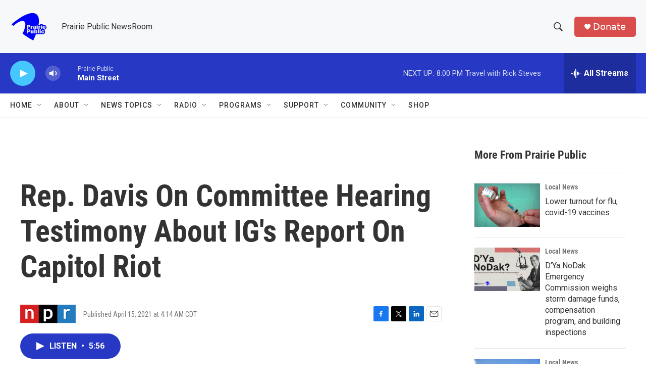

--- FILE ---
content_type: text/html; charset=utf-8
request_url: https://www.google.com/recaptcha/api2/aframe
body_size: -89
content:
<!DOCTYPE HTML><html><head><meta http-equiv="content-type" content="text/html; charset=UTF-8"></head><body><script nonce="lze0t3dS7IEoTor5TNhDtw">/** Anti-fraud and anti-abuse applications only. See google.com/recaptcha */ try{var clients={'sodar':'https://pagead2.googlesyndication.com/pagead/sodar?'};window.addEventListener("message",function(a){try{if(a.source===window.parent){var b=JSON.parse(a.data);var c=clients[b['id']];if(c){var d=document.createElement('img');d.src=c+b['params']+'&rc='+(localStorage.getItem("rc::a")?sessionStorage.getItem("rc::b"):"");window.document.body.appendChild(d);sessionStorage.setItem("rc::e",parseInt(sessionStorage.getItem("rc::e")||0)+1);localStorage.setItem("rc::h",'1764812865369');}}}catch(b){}});window.parent.postMessage("_grecaptcha_ready", "*");}catch(b){}</script></body></html>

--- FILE ---
content_type: text/javascript
request_url: https://polo.feathr.co/v1/analytics/match/script.js?a_id=6914ade88079880fccded009&pk=feathr
body_size: -598
content:
(function (w) {
    
        
    if (typeof w.feathr === 'function') {
        w.feathr('integrate', 'ttd', '6930e840df8db40002560dcf');
    }
        
        
    if (typeof w.feathr === 'function') {
        w.feathr('match', '6930e840df8db40002560dcf');
    }
        
    
}(window));